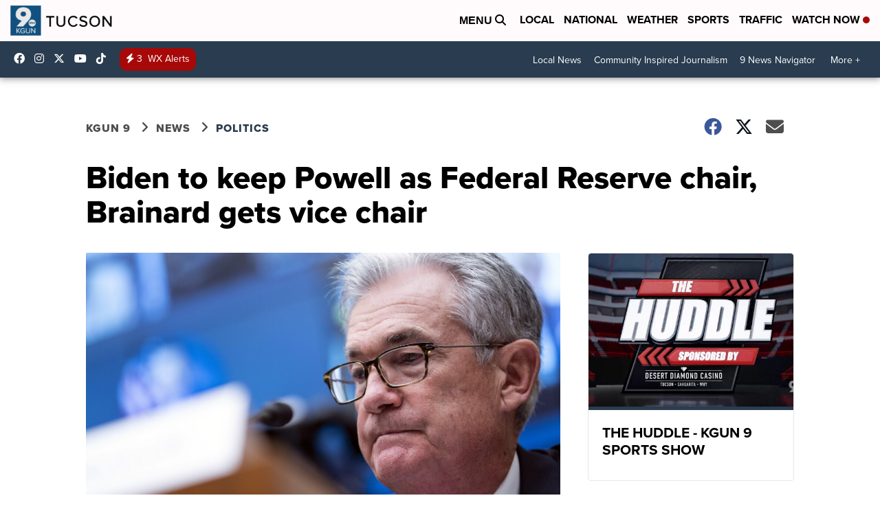

--- FILE ---
content_type: application/javascript; charset=utf-8
request_url: https://fundingchoicesmessages.google.com/f/AGSKWxWg_CKmTUkFr2VtfAWdKrf8ANHUFlk6sF0W8C5qtMAQYHro9CJMabzkUyactkiGsMXZdCjRXOAkOBP5VIR23LatNFvqVNl5dz-yT9C1xDGMheIpOfigocpFYQ-Mje8kKsatnBePmeQdyehMPn2PdTyjh22_RoO46mzIQkWGJSrOED3D5oSPaDQFsQ2q/__160x600_/advertrail./digg_ads.-core-ads./adaptvexchangevastvideo.
body_size: -1289
content:
window['56d250cf-0744-4c5c-8ee4-3ae2e292ee6e'] = true;